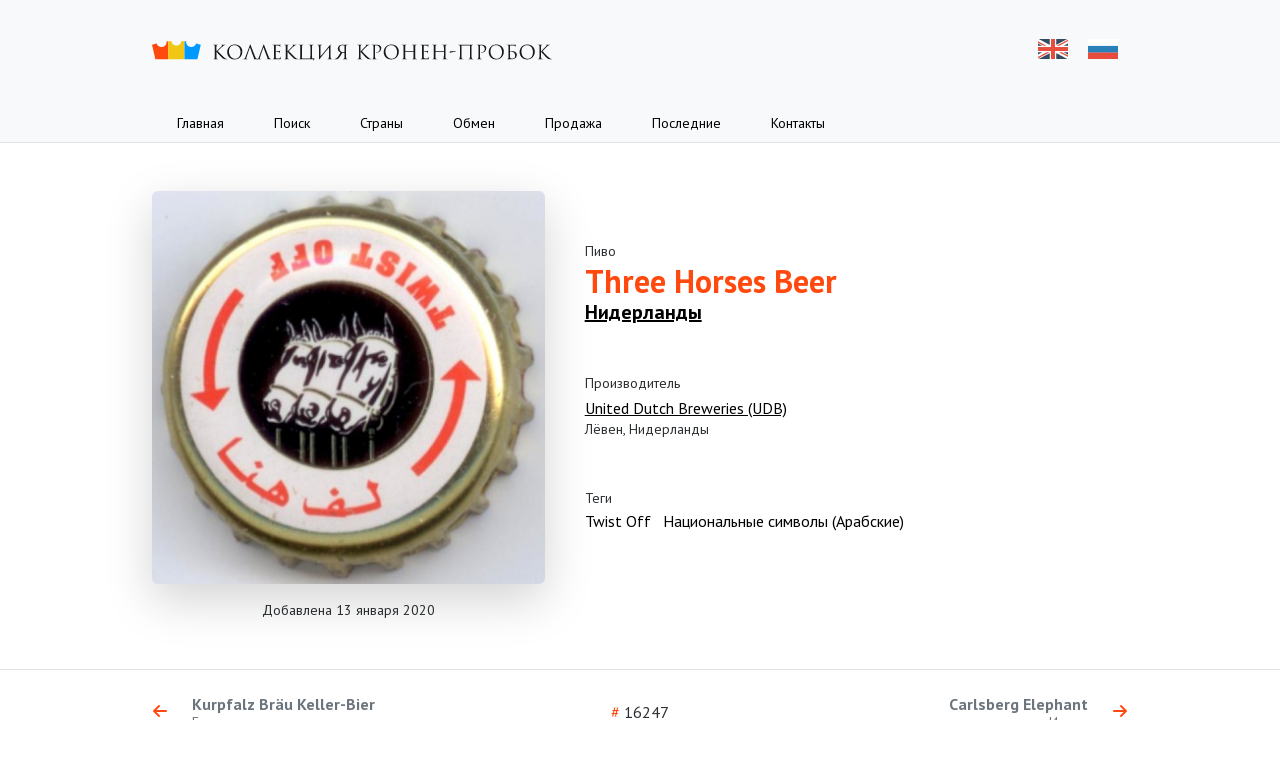

--- FILE ---
content_type: text/html; charset=UTF-8
request_url: https://procaps.ru/16247
body_size: 6073
content:
<!DOCTYPE html>
    <html lang="ru">
        <head>
        <meta charset="UTF-8">
        <meta name="viewport" content="width=device-width, initial-scale=1">
        <meta name="yandex-verification" content="52e64d50bbc15964"/>
        <meta http-equiv="X-UA-Compatible" content="ie=edge">
        <meta name="theme-color" media="(prefers-color-scheme: light)" content="#ffffff"/>
        <meta name="theme-color" media="(prefers-color-scheme: dark)" content="#212529"/>
            <meta name="description"
          content="Кронен-пробка Three Horses Beer, Нидерланды — Коллекция пивных пробок Дмитрия Далимова">
    <meta property="og:image" content="https://static.procaps.ru/caps/three-horses-beer-16247.jpg"/>
    <meta name="og:image:type" content="image/jpeg"/>
    <meta name="og:image:width" content="400"/>
    <meta name="og:image:height" content="400"/>
        <meta name="keywords" content="коллекция пивных пробок,пивные пробки,бирофилия,кронен пробки,cap collection,beer caps,bottle caps,crown caps,пробка,обмен пробок">
        <link rel="apple-touch-icon" sizes="57x57" href="https://procaps.ru/build/assets/apple-icon-57x57--Lu9tTkZ.png">
<link rel="apple-touch-icon" sizes="60x60" href="https://procaps.ru/build/assets/apple-icon-60x60-Ra2D0iyo.png">
<link rel="apple-touch-icon" sizes="72x72" href="https://procaps.ru/build/assets/apple-icon-72x72-wDV_045U.png">
<link rel="apple-touch-icon" sizes="76x76" href="https://procaps.ru/build/assets/apple-icon-76x76-RTpsBu9z.png">
<link rel="apple-touch-icon" sizes="114x114" href="https://procaps.ru/build/assets/apple-icon-114x114-EE5UMpwH.png">
<link rel="apple-touch-icon" sizes="120x120" href="https://procaps.ru/build/assets/apple-icon-120x120--Egssbfa.png">
<link rel="apple-touch-icon" sizes="144x144" href="https://procaps.ru/build/assets/ms-icon-144x144-_XcE3r8I.png">
<link rel="apple-touch-icon" sizes="152x152" href="https://procaps.ru/build/assets/apple-icon-152x152-yss3VRQA.png">
<link rel="apple-touch-icon" sizes="180x180" href="https://procaps.ru/build/assets/apple-icon-180x180-T3mlj5e3.png">
<link rel="icon"
      type="image/png"
      sizes="192x192"
      href="https://procaps.ru/build/assets/android-icon-192x192-0tosF7Kp.png">
<link rel="icon" type="image/png" sizes="32x32" href="https://procaps.ru/build/assets/favicon-32x32-zF2J2yCz.png">
<link rel="icon" type="image/png" sizes="96x96" href="https://procaps.ru/build/assets/favicon-96x96-VjKSD7kU.png">
<link rel="icon" type="image/png" sizes="16x16" href="https://procaps.ru/build/assets/favicon-16x16-T-nECxwW.png">
<link rel="manifest" href="https://procaps.ru/build/assets/app-6U5d5kMJ.webmanifest">
<meta name="msapplication-TileColor" content="#ffffff">
<meta name="msapplication-TileImage" content="https://procaps.ru/build/assets/ms-icon-144x144-_XcE3r8I.png">
<meta name="theme-color" content="#ffffff">
        <link href="https://fonts.googleapis.com/css?family=PT+Sans:400,700&amp;subset=latin,cyrillic&display=swap"
              rel="stylesheet">
        <link rel="preload" as="style" href="https://procaps.ru/build/assets/index-fPQtZD8E.css" /><link rel="stylesheet" href="https://procaps.ru/build/assets/index-fPQtZD8E.css" />                    <link rel="alternate" hreflang="en"
                  href="https://procaps.ru/en/16247">
                    <link rel="alternate" hreflang="ru"
                  href="https://procaps.ru/16247">
                <meta name="csrf-token" content="zhWt1mdECIXWKJjallFeqOvSH4Wcxng8ibGTEsmH">
        <title>    Three Horses Beer
</title>
    </head>
    <body>
    <!-- Yandex.Metrika counter --> <script type="text/javascript" > (function(m,e,t,r,i,k,a){m[i]=m[i]||function(){(m[i].a=m[i].a||[]).push(arguments)}; m[i].l=1*new Date(); for (var j = 0; j < document.scripts.length; j++) {if (document.scripts[j].src === r) { return; }} k=e.createElement(t),a=e.getElementsByTagName(t)[0],k.async=1,k.src=r,a.parentNode.insertBefore(k,a)}) (window, document, "script", "https://cdn.jsdelivr.net/npm/yandex-metrica-watch/tag.js", "ym"); ym(22113748, "init", { clickmap:true, trackLinks:true, accurateTrackBounce:true, webvisor:true }); </script> <noscript><div><img src="https://mc.yandex.ru/watch/22113748" style="position:absolute; left:-9999px;" alt="" /></div></noscript> <!-- /Yandex.Metrika counter -->
    <div class="d-flex flex-column h-100">
                    <header class="header px-4 border-bottom">
    <div class="container">
        <div class="d-flex justify-content-between position-relative header__top pe-md-0">
            <a href="/" class="header__logo header__logo_ru">
                <span class="visually-hidden">Коллекция Кронен-Пробок</span>
            </a>
            <div class="d-none d-md-flex language">
                                    <a rel="alternate" hreflang="en"
                       href="https://procaps.ru/en/16247"
                       class="language__flag language__flag_en"
                       title="English">EN</a>
                                    <a rel="alternate" hreflang="ru"
                       href="https://procaps.ru/ru/16247"
                       class="language__flag language__flag_ru"
                       title="Русский">RU</a>
                            </div>

            <a href="javascript:void(0)"
               onclick="this.parentNode.parentNode.parentNode.classList.toggle('header_expanded')"
               class="burger d-md-none"
               id="burger">
                <span class="burger__line"></span>
                <span class="burger__line"></span>
                <span class="burger__line"></span>
            </a>
        </div>

        <nav class="header__navigation">
                            <a href="https://procaps.ru/"
                   class="header__navigation-link link-body-emphasis"
                   target="">Главная</a>
                            <a href="https://procaps.ru/search"
                   class="header__navigation-link link-body-emphasis"
                   target="">Поиск</a>
                            <a href="https://procaps.ru/countries"
                   class="header__navigation-link link-body-emphasis"
                   target="">Страны</a>
                            <a href="https://procaps.ru/trade"
                   class="header__navigation-link link-body-emphasis"
                   target="">Обмен</a>
                            <a href="https://crowncap.ru/?utm_source=procaps.ru"
                   class="header__navigation-link link-body-emphasis"
                   target="_blank">Продажа</a>
                            <a href="https://procaps.ru/recent"
                   class="header__navigation-link link-body-emphasis"
                   target="">Последние</a>
                            <a href="https://procaps.ru/contacts"
                   class="header__navigation-link link-body-emphasis"
                   target="">Контакты</a>
                        <div class="bg-body border-top d-flex d-md-none gap-4 header__language-mobile justify-content-center">
                                    <a rel="alternate"
                       hreflang="en"
                       class="header__language-mobile-item link-body-emphasis text-decoration-underline"
                       href="https://procaps.ru/en/16247">English</a>
                                    <a rel="alternate"
                       hreflang="ru"
                       class="header__language-mobile-item link-body-emphasis text-decoration-none"
                       href="https://procaps.ru/ru/16247">Русский</a>
                            </div>
        </nav>
    </div>
</header>
                    <section class="flex-grow-1 pt-3 pb-5 pt-md-5 text-center text-md-start d-md-flex flex-md-column">
        <div class="container">
            <div class="row align-items-md-center">
                <div class="col-12 col-md-5">
                    <div itemscope itemtype="https://schema.org/ImageObject"
                         class="preview-image mx-auto ratio ratio-1x1">
                        <img itemprop="contentUrl"
                             width="400px"
                             height="400x"
                             src="https://static.procaps.ru/caps/three-horses-beer-16247.jpg"
                             style="background: #aea19b"
                             class="shadow-lg rounded">
                        <meta itemprop="name" content="Three Horses Beer">
                        <meta itemprop="description"
                              content="Кронен-пробка Three Horses Beer, Нидерланды">
                    </div>
                </div>
                <div class="col-12 col-md-7">
                    <div class="p-3">
                        <div class="text-secondary-emphasis small">Пиво</div>
                        <h1 class="text-danger fw-bold mb-0">Three Horses Beer</h1>
                        <a href="https://procaps.ru/countries/netherlands"
                           class="link-body-emphasis text-decoration-underline fw-bold h4">Нидерланды</a>
                                                    <div class="small text-secondary-emphasis mt-5 mb-1">Производитель</div>
                            <a href="https://procaps.ru/countries/netherlands/producers/1400-united-dutch-breweries-udb"
                               class="link-body-emphasis lh-sm text-decoration-none d-inline-block">
                                <div class="text-decoration-underline">United Dutch Breweries (UDB)</div>
                                                                    <span class="small text-secondary-emphasis text-decoration-none">
                                        Лёвен, Нидерланды
                                    </span>
                                                            </a>
                        
                                                    <div class="small text-secondary-emphasis mt-5">Теги</div>
                            <ol class="list-unstyled mb-0">
                                                                    <li class="px-2 px-md-0 me-md-2 d-inline-block">
                                        <a href="https://procaps.ru/tags/61/twist-off"
                                           class="link-body-emphasis">Twist Off</a>
                                    </li>
                                                                    <li class="px-2 px-md-0 me-md-2 d-inline-block">
                                        <a href="https://procaps.ru/tags/126/national-characters-arab"
                                           class="link-body-emphasis">Национальные символы (Арабские)</a>
                                    </li>
                                                            </ol>
                                            </div>
                </div>
            </div>
            <div class="row">
                <div class="col-12 col-md-5">
                    <div class="text-center text-secondary-emphasis small mt-3">
                        Добавлена 13 января 2020
                    </div>
                </div>
            </div>
        </div>
    </section>

    <div class="border-top flex-shrink-0 py-4 px-md-4">
        <div class="container">
            <div class="row align-items-center">
                <div class="col-4">
                                            <a class="link-secondary text-decoration-none lh-sm"
                           href="https://procaps.ru/16246">
                            <div class="d-flex align-items-center justify-content-start">
                                <div class="text-danger pe-4">
                                    <i class="icon icon-arrow-left"></i>
                                </div>
                                <div class="d-none d-md-inline-block overflow-hidden">
                                    <div class="fw-bold text-truncate">Kurpfalz Bräu Keller-Bier</div>
                                    <div class="small text-truncate">Германия</div>
                                </div>
                            </div>
                        </a>
                                    </div>
                <div class="col-4 text-center">
                    <span class="text-danger">#</span> <span class="text-secondary-emphasis">16247</span>
                </div>
                <div class="col-4">
                                            <a class="link-secondary text-decoration-none lh-sm"
                           href="https://procaps.ru/16248">
                            <div class="d-flex align-items-center justify-content-end text-end">
                                <div class="d-none d-md-inline-block overflow-hidden">
                                    <div class="fw-bold text-truncate">Carlsberg Elephant</div>
                                    <div class="small text-truncate">Индия</div>
                                </div>
                                <div class="text-danger ps-4">
                                    <i class="icon icon-arrow-right"></i>
                                </div>
                            </div>
                        </a>
                                    </div>
            </div>
        </div>
    </div>
                    <footer class="footer">
    <div class="container">
        <p class="footer__copyright">&copy; 2013-2026 Дмитрий Далимов</p>
        <nav class="footer__navigation">
                            <a href="https://procaps.ru/" class="footer__link">Главная</a>
                            <a href="https://procaps.ru/search" class="footer__link">Поиск</a>
                            <a href="https://procaps.ru/countries" class="footer__link">Страны</a>
                            <a href="https://procaps.ru/trade" class="footer__link">Обмен</a>
                            <a href="https://crowncap.ru/?utm_source=procaps.ru" class="footer__link">Продажа</a>
                            <a href="https://procaps.ru/recent" class="footer__link">Последние</a>
                            <a href="https://procaps.ru/contacts" class="footer__link">Контакты</a>
                    </nav>
        <div class="footer__socials">
            <a class="footer__social" title="E-mail" href="/cdn-cgi/l/email-protection#91f5fcf8e5e3e8bff5f0fdf8fcfee7d1f6fcf0f8fdbff2fefc" target="_blank" rel="noopener">
                <svg xmlns="http://www.w3.org/2000/svg" viewBox="0 0 24 24"><path d="M20,4H4C2.9,4,2,4.9,2,6v12c0,1.1,0.9,2,2,2h16c1.1,0,2-0.9,2-2V6C22,4.9,21.1,4,20,4z M20,8l-8,5L4,8V6l8,5l8-5V8z"/></svg>
            </a>
            <a class="footer__social" title="Facebook" href="https://facebook.com/dmitrydalimov" target="_blank" rel="noopener">
                <svg xmlns="http://www.w3.org/2000/svg" viewBox="0 0 24 24" enable-background="new 0 0 24 24"><path d="M20,2H4C2.9,2,2,2.9,2,4v16c0,1.1,0.9,2,2,2h16c1.1,0,2-0.9,2-2V4C22,2.9,21.1,2,20,2z M18.4,7.4H17c-0.9,0-1,0.3-1,1l0,1.3 h2.1L18,12h-1.9v7h-3.2v-7h-1.2V9.6h1.2V8.1c0-2,0.8-3.1,3.1-3.1h2.4V7.4z"/></svg>
            </a>
            <a class="footer__social" title="ВКонтакте" href="http://vk.com/slavabogov" target="_blank" rel="noopener">
                <svg width="24" height="24" xmlns="http://www.w3.org/2000/svg"><path d="M20.596 3.403c1.28 1.28 1.393 3.27 1.403 7.036l.001.751v1.619l-.001.751c-.01 3.766-.123 5.757-1.403 7.036-1.28 1.28-3.27 1.393-7.036 1.403H10.44c-3.766-.01-5.757-.123-7.036-1.403-1.28-1.28-1.393-3.27-1.403-7.036V10.44c.01-3.766.123-5.757 1.403-7.036C4.683 2.123 6.673 2.01 10.439 2h3.121c3.766.01 5.757.123 7.036 1.403ZM7.416 8.249H5.958c-.417 0-.5.197-.5.413 0 .386.494 2.302 2.302 4.836 1.206 1.73 2.904 2.668 4.45 2.668.927 0 1.041-.208 1.041-.567v-1.308c0-.416.088-.5.382-.5.216 0 .587.109 1.453.943.989.989 1.152 1.432 1.708 1.432h1.459c.417 0 .625-.208.505-.62-.132-.409-.604-1.003-1.23-1.708-.34-.402-.85-.834-1.005-1.05-.217-.279-.155-.403 0-.65l.028-.04c.226-.321 1.763-2.526 1.934-3.312.093-.31 0-.537-.44-.537h-1.46c-.37 0-.541.197-.634.413 0 0-.742 1.808-1.793 2.982-.34.34-.494.448-.68.448-.092 0-.227-.108-.227-.417v-2.89c0-.37-.107-.536-.416-.536h-2.293c-.231 0-.37.173-.37.336 0 .351.525.432.579 1.421v2.148c0 .47-.085.556-.27.556-.495 0-1.698-1.816-2.412-3.894-.14-.403-.28-.567-.653-.567Z" fill-rule="nonzero"/></svg>
            </a>
            <a class="footer__social" title="Instagram" href="https://instagram.com/beer__caps" target="_blank" rel="noopener">
                <svg xmlns="http://www.w3.org/2000/svg" viewBox="0 0 24 24"><path d="M 8 3 C 5.239 3 3 5.239 3 8 L 3 16 C 3 18.761 5.239 21 8 21 L 16 21 C 18.761 21 21 18.761 21 16 L 21 8 C 21 5.239 18.761 3 16 3 L 8 3 z M 18 5 C 18.552 5 19 5.448 19 6 C 19 6.552 18.552 7 18 7 C 17.448 7 17 6.552 17 6 C 17 5.448 17.448 5 18 5 z M 12 7 C 14.761 7 17 9.239 17 12 C 17 14.761 14.761 17 12 17 C 9.239 17 7 14.761 7 12 C 7 9.239 9.239 7 12 7 z M 12 9 A 3 3 0 0 0 9 12 A 3 3 0 0 0 12 15 A 3 3 0 0 0 15 12 A 3 3 0 0 0 12 9 z"/></svg>
            </a>
            <a class="footer__social footer__social_cci" title="Crowncaps.Info" href="http://www.crowncaps.info/phplib/cci_members_maintain.php?ID=2119" target="_blank" rel="noopener">
                <svg xmlns="http://www.w3.org/2000/svg" viewBox="0 0 42.111 14.995"><path d="M41.984 11.83c-.133-.642-.396-1.335-.744-2.034-.318-.62-.715-1.285-1.172-1.935-.428-.6-.92-1.22-1.47-1.84-.503-.56-1.03-1.09-1.56-1.58l.62-1.17h-1.98c-.148-.12-.31-.25-.473-.37-.605-.45-1.24-.88-1.876-1.27-.68-.4-1.39-.77-2.1-1.05-.78-.31-1.51-.5-2.14-.56-.74-.06-1.36.03-1.84.33-.55.33-.89.9-.92 1.75-.03.96.34 2.25 1.24 3.78.91 1.58 2.2 3.15 3.71 4.57l-.71 1.3h2.2c1.28 1.03 2.6 1.84 3.82 2.41 1.46.67 2.7.94 3.64.83.822-.1 1.39-.49 1.65-1.12.236-.544.25-1.22.103-1.95l-.03-.06zM31.76 9.503c-1.194-1.147-2.234-2.4-3.008-3.66-.813-1.32-1.203-2.438-1.25-3.302-.04-.76.19-1.31.615-1.64.375-.29.898-.41 1.524-.38.56.03 1.2.18 1.91.45.64.25 1.29.57 1.92.94.6.34 1.19.74 1.76 1.18.08.05.16.12.24.18h-.25L31.77 9.5zm9.478 3.462c-.295.502-.83.78-1.588.804-.854.03-1.953-.27-3.21-.89-.924-.46-1.893-1.07-2.855-1.8l3.392-6.53c.49.46.975.96 1.435 1.47.514.57.97 1.16 1.362 1.72.417.6.773 1.21 1.05 1.78.302.63.516 1.25.61 1.81.104.635.06 1.21-.196 1.64v-.036zm-14.613-2.87l-.144-.3c-.31-.62-.71-1.285-1.17-1.935-.42-.605-.92-1.225-1.47-1.845l-.3-.325.27-.03s.7-2.703-3.22-2.644l-.15-.103c-.62-.458-1.25-.887-1.89-1.27-.68-.4-1.38-.77-2.09-1.05-.78-.31-1.51-.503-2.16-.56-.74-.06-1.36.03-1.83.31-.54.34-.88.9-.91 1.742-.01.532.09 1.167.34 1.876-.43-.51-1.25-.94-2.83-.91l-.15-.1c-.62-.45-1.254-.89-1.89-1.27-.68-.4-1.39-.76-2.1-1.05C4.13.32 3.4.13 2.75.07 2.01-.01 1.39.09.918.37.37.697.03 1.272.002 2.115c-.03.96.34 2.242 1.226 3.778.206.352.428.7.664 1.05-.128.182-.192.295-.192.295s-3.082 5.236 3.906 4.55c.222-.06.443-.12.65-.19 1.338 1.086 2.706 1.95 3.988 2.543 1.463.67 2.708.94 3.65.83.826-.1 1.38-.48 1.656-1.12.237-.54.237-1.22.09-1.95l-.016-.06c.436.02.93 0 1.492-.06.225-.06.443-.11.65-.18 1.344 1.08 2.708 1.95 3.988 2.54 1.463.67 2.71.94 3.65.83.826-.1 1.382-.48 1.653-1.12.243-.54.252-1.22.098-1.95-.03-.12-.06-.24-.096-.37l.62-1.37h-1.14l.08-.05zM12.29 5.64s.083-.325.033-.738c.14.295.3.59.487.916.2.34.423.694.662 1.034-.127.177-.192.295-.192.295h-.003c-.296-.385-.615-.77-.956-1.153l-.31-.34.27-.044.02.03zm-9.69.384l-.124-.206c-.813-1.33-1.203-2.438-1.25-3.31-.04-.767.19-1.314.615-1.654C2.22.56 2.74.44 3.37.47c.557.03 1.197.178 1.906.443.64.237 1.29.562 1.92.93.56.326 1.12.71 1.664 1.11-.635.028-1.382.117-2.264.294-1.847.56-3.19 1.816-4.003 2.735l.013.04zm1.256 3.398c-.01-.09-.015-.163-.02-.236.182.192.367.384.557.576-.18-.09-.36-.207-.54-.355l.003.014zm11.108 3.53c-.296.503-.833.768-1.59.798-.853.03-1.952-.266-3.21-.886-.9-.443-1.846-1.034-2.777-1.743 2.483-1.03 3.058-2.33 3.058-2.33L8.348 8.1s-1.08 1.42-2.452 1.773c-.71-.635-1.36-1.315-1.936-2.01.916-3.25 5.85-4.06 5.392-1.875l2.482-.34c.088.104.192.207.28.31.384.435.74.872 1.064 1.3-.384.754-1.847 4.033 2.01 4.423.028.48-.045.89-.252 1.23l.028.05zm-.848-6.928l-.123-.206c-.797-1.33-1.196-2.438-1.24-3.31-.045-.767.192-1.314.62-1.654.384-.295.9-.413 1.536-.384.56.03 1.19.178 1.9.443.63.237 1.28.562 1.92.93.56.326 1.12.71 1.67 1.11-.64.028-1.38.117-2.26.294-1.84.56-3.19 1.816-3.99 2.735l-.04.04zm1.256 3.398c-.01-.09-.015-.163-.018-.236.182.192.366.384.557.576-.19-.09-.37-.207-.54-.355l.01.014zm11.108 3.53c-.296.503-.832.768-1.588.798-.857.03-1.965-.266-3.22-.886-.9-.443-1.847-1.034-2.777-1.743 2.48-1.03 3.057-2.33 3.057-2.33l-2.097-.69s-1.08 1.42-2.452 1.78c-.695-.63-1.36-1.31-1.935-2.01.915-3.25 5.85-4.06 5.39-1.87l2.483-.34c.09.11.2.21.29.31.5.58.96 1.16 1.36 1.72.41.6.77 1.2 1.05 1.78.09.2.18.4.25.59h-1.08l-.82 1.58h2.31c.03.49-.03.95-.25 1.3l.05.04z"/></svg>
            </a>
        </div>
    </div>
</footer>
            </div>
    <link rel="modulepreload" as="script" href="https://procaps.ru/build/assets/app-d1eFTyyA.js" /><link rel="modulepreload" as="script" href="https://procaps.ru/build/assets/_commonjsHelpers-4gQjN7DL.js" /><script data-cfasync="false" src="/cdn-cgi/scripts/5c5dd728/cloudflare-static/email-decode.min.js"></script><script type="module" src="https://procaps.ru/build/assets/app-d1eFTyyA.js"></script>        <script defer src="https://static.cloudflareinsights.com/beacon.min.js/vcd15cbe7772f49c399c6a5babf22c1241717689176015" integrity="sha512-ZpsOmlRQV6y907TI0dKBHq9Md29nnaEIPlkf84rnaERnq6zvWvPUqr2ft8M1aS28oN72PdrCzSjY4U6VaAw1EQ==" data-cf-beacon='{"version":"2024.11.0","token":"aa132466efa844ef879bf51696c19820","r":1,"server_timing":{"name":{"cfCacheStatus":true,"cfEdge":true,"cfExtPri":true,"cfL4":true,"cfOrigin":true,"cfSpeedBrain":true},"location_startswith":null}}' crossorigin="anonymous"></script>
</body>
    </html>
